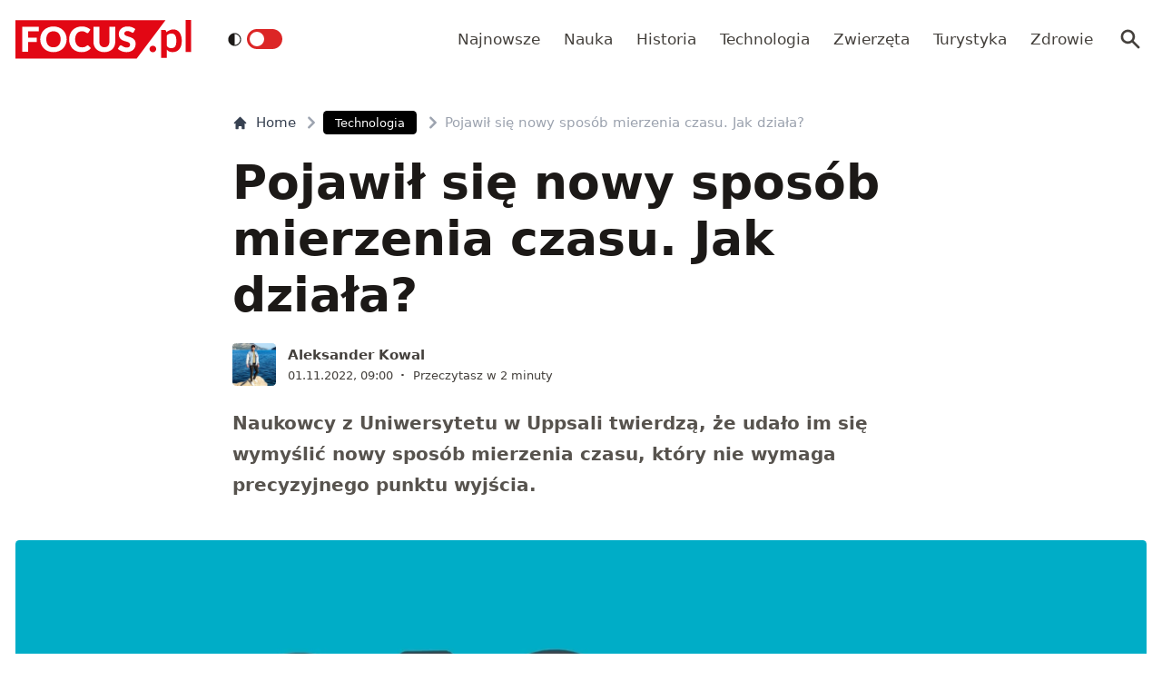

--- FILE ---
content_type: text/html; charset=utf-8
request_url: https://www.focus.pl/artykul/nowy-sposob-mierzenia-czasu-metoda
body_size: 14722
content:
<!DOCTYPE html><html prefix="og: http://ogp.me/ns#" lang="pl"><head><meta charSet="utf-8" data-next-head=""/><meta name="viewport" content="width=device-width, initial-scale=1, viewport-fit=cover" data-next-head=""/><title data-next-head="">Pojawił się nowy sposób mierzenia czasu. Jak działa?</title><meta name="description" content="Naukowcy z Uniwersytetu w Uppsali twierdzą, że udało im się wymyślić nowy sposób mierzenia czasu, który nie wymaga precyzyjnego punktu wyjścia." data-next-head=""/><meta property="article:publisher" content="https://www.facebook.com/MagazynFocus/" data-next-head=""/><meta name="robots" content="follow, index, noarchive, max-snippet:-1, max-video-preview:-1, max-image-preview:large" data-next-head=""/><link rel="canonical" href="https://www.focus.pl/artykul/nowy-sposob-mierzenia-czasu-metoda" data-next-head=""/><meta name="news_keywords" content="technologia" data-next-head=""/><link rel="apple-touch-icon" sizes="180x180" href="/apple-touch-icon.png" data-next-head=""/><link rel="icon" type="image/png" sizes="32x32" href="/favicon-32x32.png" data-next-head=""/><link rel="icon" type="image/png" sizes="16x16" href="/favicon-16x16.png" data-next-head=""/><link rel="manifest" href="/site.webmanifest" data-next-head=""/><link rel="mask-icon" href="/safari-pinned-tab.svg" color="#e20714" data-next-head=""/><link rel="shortcut icon" href="/favicon.ico" data-next-head=""/><meta name="msapplication-TileColor" content="#e20714" data-next-head=""/><meta name="msapplication-config" content="/browserconfig.xml" data-next-head=""/><meta name="theme-color" content="#e20714" data-next-head=""/><meta name="facebook-domain-verification" content="xekgaqynk2y5k9avfmjg3c7499a8d3" data-next-head=""/><meta property="og:locale" content="pl_PL" data-next-head=""/><meta property="og:type" content="article" data-next-head=""/><meta property="og:title" content="Pojawił się nowy sposób mierzenia czasu. Jak działa?" data-next-head=""/><meta property="og:description" content="Naukowcy z Uniwersytetu w Uppsali twierdzą, że udało im się wymyślić nowy sposób mierzenia czasu, który nie wymaga precyzyjnego punktu wyjścia." data-next-head=""/><meta property="og:url" content="https://www.focus.pl/artykul/nowy-sposob-mierzenia-czasu-metoda" data-next-head=""/><meta property="og:site_name" content="Focus.pl" data-next-head=""/><meta property="article:publisher" content="https://facebook.com/MagazynFocus" data-next-head=""/><meta property="article:author" content="https://www.facebook.com/pulawski.s" data-next-head=""/><meta property="article:section" content="Technologia" data-next-head=""/><meta property="og:updated_time" content="2022-11-01T09:44:27+01:00" data-next-head=""/><meta property="fb:app_id" content="3107358939517563" data-next-head=""/><meta property="og:image" content="https://konto.focus.pl/uploads/2022/10/czas.jpg" data-next-head=""/><meta property="og:image:secure_url" content="https://konto.focus.pl/uploads/2022/10/czas.jpg" data-next-head=""/><meta property="og:image:width" content="1280" data-next-head=""/><meta property="og:image:height" content="867" data-next-head=""/><meta property="og:image:alt" content="czas" data-next-head=""/><meta property="og:image:type" content="image/jpeg" data-next-head=""/><meta property="article:published_time" content="2022-11-01T09:00:00+01:00" data-next-head=""/><meta property="article:modified_time" content="2022-11-01T09:44:27+01:00" data-next-head=""/><meta name="twitter:card" content="summary_large_image" data-next-head=""/><meta name="twitter:title" content="Pojawił się nowy sposób mierzenia czasu. Jak działa?" data-next-head=""/><meta name="twitter:description" content="Naukowcy z Uniwersytetu w Uppsali twierdzą, że udało im się wymyślić nowy sposób mierzenia czasu, który nie wymaga precyzyjnego punktu wyjścia." data-next-head=""/><meta name="twitter:site" content="@focus_pl" data-next-head=""/><meta name="twitter:creator" content="@focus_pl" data-next-head=""/><meta name="twitter:image" content="https://konto.focus.pl/uploads/2022/10/czas.jpg" data-next-head=""/><meta name="twitter:label1" content="Napisane przez" data-next-head=""/><meta name="twitter:data1" content="Aleksander Kowal" data-next-head=""/><meta name="twitter:label2" content="Czas czytania" data-next-head=""/><meta name="twitter:data2" content="1 minuta" data-next-head=""/><link rel="preload" href="/fonts/woff2/Inter-Regular.woff2" as="font" type="font/woff2" crossorigin="anonymous"/><link rel="preload" href="/fonts/woff2/Inter-Medium.woff2" as="font" type="font/woff2" crossorigin="anonymous"/><link rel="preload" href="/fonts/woff2/Inter-SemiBold.woff2" as="font" type="font/woff2" crossorigin="anonymous"/><link rel="preload" href="/fonts/woff2/Inter-Bold.woff2" as="font" type="font/woff2" crossorigin="anonymous"/><link rel="dns-prefetch" href="https://cmp.optad360.io"/><link rel="dns-prefetch" href="https://get.optad360.io"/><link rel="dns-prefetch" href="https://www.googletagmanager.com"/><link rel="preconnect" href="https://konto.focus.pl"/><link data-next-font="" rel="preconnect" href="/" crossorigin="anonymous"/><link rel="preload" href="/_next/static/chunks/ad99b883ab1ecd0c.css" as="style"/><link rel="preload" href="/_next/static/chunks/477cc855cbce6858.css" as="style"/><script type="application/ld+json" data-next-head="">{"@context":"https://schema.org","@graph":[{"@type":"Organization","@id":"https://www.focus.pl/#organization","name":"Focus.pl","sameAs":["https://facebook.com/MagazynFocus","https://twitter.com/focus_pl","https://www.youtube.com/@magazynfocus","https://www.tiktok.com/@focus.pl","https://www.instagram.com/magazynfocus/"],"logo":{"@type":"ImageObject","@id":"https://www.focus.pl/#logo","url":"https://konto.focus.pl/uploads/2022/05/logo.5889da54-1.svg","contentUrl":"https://konto.focus.pl/uploads/2022/05/logo.5889da54-1.svg","caption":"Focus.pl","inLanguage":"pl-PL","width":"290","height":"94"}},{"@type":"WebSite","@id":"https://www.focus.pl/#website","url":"https://www.focus.pl","name":"Focus.pl","alternateName":"Magazyn Focus","publisher":{"@id":"https://www.focus.pl/#organization"},"inLanguage":"pl-PL"},{"@type":"ImageObject","@id":"https://konto.focus.pl/uploads/2022/10/czas.jpg","url":"https://konto.focus.pl/uploads/2022/10/czas.jpg","width":"1280","height":"867","inLanguage":"pl-PL"},{"@type":"BreadcrumbList","@id":"https://www.focus.pl/artykul/nowy-sposob-mierzenia-czasu-metoda#breadcrumb","itemListElement":[{"@type":"ListItem","position":"1","item":{"@id":"https://www.focus.pl","name":"Strona g\u0142\u00f3wna"}},{"@type":"ListItem","position":"2","item":{"@id":"https://www.focus.pl/kategoria/technologia","name":"Technologia"}},{"@type":"ListItem","position":"3","item":{"@id":"https://www.focus.pl/artykul/nowy-sposob-mierzenia-czasu-metoda","name":"Pojawi\u0142 si\u0119 nowy spos\u00f3b mierzenia czasu. Jak dzia\u0142a?"}}]},{"@type":"WebPage","@id":"https://www.focus.pl/artykul/nowy-sposob-mierzenia-czasu-metoda#webpage","url":"https://www.focus.pl/artykul/nowy-sposob-mierzenia-czasu-metoda","name":"Pojawi\u0142 si\u0119 nowy spos\u00f3b mierzenia czasu. Jak dzia\u0142a?","datePublished":"2022-11-01T09:00:00+01:00","dateModified":"2022-11-01T09:44:27+01:00","isPartOf":{"@id":"https://www.focus.pl/#website"},"primaryImageOfPage":{"@id":"https://konto.focus.pl/uploads/2022/10/czas.jpg"},"inLanguage":"pl-PL","breadcrumb":{"@id":"https://www.focus.pl/artykul/nowy-sposob-mierzenia-czasu-metoda#breadcrumb"}},{"@type":"Person","@id":"https://www.focus.pl/user/aleksander","name":"Aleksander Kowal","description":"Pierwsze kroki w dziennikarstwie internetowym stawia\u0142em ponad 10 lat temu, cho\u0107 moja wy\u017csza edukacja pokierowa\u0142a mnie w stron\u0119 studi\u00f3w j\u0119zykowych w dziedzinie romanistyki, a tak\u017ce studi\u00f3w pedagogicznych. Zajmuj\u0119 si\u0119 m.in. kosmosem oraz nowymi technologiami, lecz postaram si\u0119 r\u00f3wnie\u017c dzieli\u0107 artyku\u0142ami dot. historii czy archeologii.","url":"https://www.focus.pl/user/aleksander","image":{"@type":"ImageObject","@id":"https://secure.gravatar.com/avatar/2e99ae77ae1012d89e23715e59f3ea956096ea4642bc62ef63864daa08c91f39?s=96&amp;d=mm&amp;r=g","url":"https://secure.gravatar.com/avatar/2e99ae77ae1012d89e23715e59f3ea956096ea4642bc62ef63864daa08c91f39?s=96&amp;d=mm&amp;r=g","caption":"Aleksander Kowal","inLanguage":"pl-PL"},"worksFor":{"@id":"https://www.focus.pl/#organization"}},{"@type":"NewsArticle","headline":"Pojawi\u0142 si\u0119 nowy spos\u00f3b mierzenia czasu. Jak dzia\u0142a?","keywords":"czas","datePublished":"2022-11-01T09:00:00+01:00","dateModified":"2022-11-01T09:44:27+01:00","articleSection":"Technologia","author":{"@id":"https://www.focus.pl/user/aleksander","name":"Aleksander Kowal"},"publisher":{"@id":"https://www.focus.pl/#organization"},"description":"Naukowcy z Uniwersytetu w Uppsali twierdz\u0105, \u017ce uda\u0142o im si\u0119 wymy\u015bli\u0107 nowy spos\u00f3b mierzenia czasu, kt\u00f3ry nie wymaga precyzyjnego punktu wyj\u015bcia.","copyrightYear":"2022","copyrightHolder":{"@id":"https://www.focus.pl/#organization"},"name":"Pojawi\u0142 si\u0119 nowy spos\u00f3b mierzenia czasu. Jak dzia\u0142a?","@id":"https://www.focus.pl/artykul/nowy-sposob-mierzenia-czasu-metoda#richSnippet","isPartOf":{"@id":"https://www.focus.pl/artykul/nowy-sposob-mierzenia-czasu-metoda#webpage"},"image":{"@id":"https://konto.focus.pl/uploads/2022/10/czas.jpg"},"inLanguage":"pl-PL","mainEntityOfPage":{"@id":"https://www.focus.pl/artykul/nowy-sposob-mierzenia-czasu-metoda#webpage"}}]}</script><link rel="preload" as="image" imageSrcSet="/_next/image?url=https%3A%2F%2Fkonto.focus.pl%2Fwp-content%2Fuploads%2F2023%2F01%2Favatar-200x200.jpg&amp;w=640&amp;q=85 1x, /_next/image?url=https%3A%2F%2Fkonto.focus.pl%2Fwp-content%2Fuploads%2F2023%2F01%2Favatar-200x200.jpg&amp;w=1080&amp;q=85 2x" data-next-head=""/><link rel="stylesheet" href="/_next/static/chunks/ad99b883ab1ecd0c.css" data-n-g=""/><link rel="stylesheet" href="/_next/static/chunks/477cc855cbce6858.css" data-n-g=""/><noscript data-n-css=""></noscript><script defer="" src="/_next/static/chunks/addc45f0bdf13757.js"></script><script defer="" src="/_next/static/chunks/5054f24c204ec639.js"></script><script defer="" src="/_next/static/chunks/2669dffb0431daab.js"></script><script defer="" src="/_next/static/chunks/424534b2bfec4a1a.js"></script><script defer="" src="/_next/static/chunks/edec1c79c4c02ed3.js"></script><script defer="" src="/_next/static/chunks/03023d098754218b.js"></script><script defer="" src="/_next/static/chunks/83ed9c03b2b0e716.js"></script><script defer="" src="/_next/static/chunks/b6676b043d61de11.js"></script><script defer="" src="/_next/static/chunks/cb22dd0f18a6362c.js"></script><script defer="" src="/_next/static/chunks/3f4e9bc04bf2bec8.js"></script><script defer="" src="/_next/static/chunks/afc992662b05c03a.js"></script><script defer="" src="/_next/static/chunks/15bdd0c04c736845.js"></script><script defer="" src="/_next/static/chunks/9e3acb808b37a046.js"></script><script defer="" src="/_next/static/chunks/0413fb301ccebf7f.js"></script><script defer="" src="/_next/static/chunks/62c71bd89325cb65.js"></script><script defer="" src="/_next/static/chunks/6f30294026edaef5.js"></script><script defer="" src="/_next/static/chunks/b546a3f0beea8b7a.js"></script><script src="/_next/static/chunks/c35b248442ec0c5c.js" defer=""></script><script src="/_next/static/chunks/704908f174191984.js" defer=""></script><script src="/_next/static/chunks/6c52306cfe643bc4.js" defer=""></script><script src="/_next/static/chunks/2872a5d6c8b836de.js" defer=""></script><script src="/_next/static/chunks/turbopack-f6e36ea89252c185.js" defer=""></script><script src="/_next/static/chunks/d66c0d8c6a444a15.js" defer=""></script><script src="/_next/static/chunks/848051784d39bba4.js" defer=""></script><script src="/_next/static/chunks/855a3893d3d5a70f.js" defer=""></script><script src="/_next/static/chunks/cf3b64ccae0c9f57.js" defer=""></script><script src="/_next/static/chunks/turbopack-72cbb0cab8f55348.js" defer=""></script><script src="/_next/static/JOp2zZmSFMCUwfkbO8I8i/_ssgManifest.js" defer=""></script><script src="/_next/static/JOp2zZmSFMCUwfkbO8I8i/_buildManifest.js" defer=""></script></head><body class="bg-white dark:bg-neutral-900 main-body"><link rel="preload" as="image" imageSrcSet="/_next/image?url=https%3A%2F%2Fkonto.focus.pl%2Fwp-content%2Fuploads%2F2023%2F01%2Favatar-200x200.jpg&amp;w=640&amp;q=85 1x, /_next/image?url=https%3A%2F%2Fkonto.focus.pl%2Fwp-content%2Fuploads%2F2023%2F01%2Favatar-200x200.jpg&amp;w=1080&amp;q=85 2x"/><div id="__next"><div><script>((e,i,s,u,m,a,l,h)=>{let d=document.documentElement,w=["light","dark"];function p(n){(Array.isArray(e)?e:[e]).forEach(y=>{let k=y==="class",S=k&&a?m.map(f=>a[f]||f):m;k?(d.classList.remove(...S),d.classList.add(a&&a[n]?a[n]:n)):d.setAttribute(y,n)}),R(n)}function R(n){h&&w.includes(n)&&(d.style.colorScheme=n)}function c(){return window.matchMedia("(prefers-color-scheme: dark)").matches?"dark":"light"}if(u)p(u);else try{let n=localStorage.getItem(i)||s,y=l&&n==="system"?c():n;p(y)}catch(n){}})("class","theme","system",null,["light","dark"],null,true,false)</script><div class="bg-white text-base dark:bg-neutral-900 text-neutral-900 dark:text-neutral-200"><div class="fc-Header sticky top-0 w-full left-0 right-0 z-40 transition-all"><div class="bg-white dark:bg-neutral-900 border-b border-neutral-200 dark:border-b dark:border-neutral-700 menubg !border-transparent"><div class="fc-MainNav1 relative z-10"><div class="container py-2 sm:py-5 relative flex justify-between items-center space-x-4 xl:space-x-8"><div class="flex justify-start flex-grow items-center overflow-hidden xl:overflow-visible xl:gap-0"><a class="md:hidden mr-4 flex items-center gap-1 px-2 py-1 rounded bg-gray-100 dark:bg-gray-800 hover:bg-gray-200 dark:hover:bg-gray-700 transition-colors duration-200 text-xs text-gray-600 dark:text-gray-300" href="/"><svg class="w-3 h-3" fill="currentColor" viewBox="0 0 20 20" xmlns="http://www.w3.org/2000/svg"><path fill-rule="evenodd" d="M12.707 5.293a1 1 0 010 1.414L9.414 10l3.293 3.293a1 1 0 01-1.414 1.414l-4-4a1 1 0 010-1.414l4-4a1 1 0 011.414 0z" clip-rule="evenodd"></path></svg><span>powrót</span></a><a class="ttfc-logo inline-block text-primary-6000 h-6 md:h-10" href="/"><svg height="100%" viewBox="0 0 340 76" version="1.1" xmlns="http://www.w3.org/2000/svg"><g id="focus-nowe-logo-1-"><g id="Page-1"><path id="Fill-1" d="M0,0.599l0,74.593l234.047,0l55.719,-74.593l-289.766,0Z" fill="#e20714"></path><g id="Group-6"><path id="Fill-2" d="M24.555,21.899l20.735,-0l0,-8.722l-32.198,-0l0,48.878l11.463,0l0,-19.021l16.79,-0l-0,-8.756l-16.79,0l0,-12.379Zm62.689,15.7c0,2.439 -0.314,4.625 -0.944,6.559c-0.629,1.934 -1.534,3.572 -2.714,4.915c-1.18,1.341 -2.624,2.365 -4.332,3.07c-1.709,0.705 -3.652,1.056 -5.833,1.056c-2.202,-0 -4.163,-0.351 -5.883,-1.056c-1.718,-0.705 -3.169,-1.729 -4.349,-3.07c-1.18,-1.343 -2.085,-2.981 -2.714,-4.915c-0.629,-1.934 -0.944,-4.12 -0.944,-6.559c0,-2.415 0.315,-4.59 0.944,-6.525c0.629,-1.934 1.534,-3.572 2.714,-4.915c1.18,-1.342 2.631,-2.37 4.349,-3.086c1.72,-0.715 3.681,-1.073 5.883,-1.073c2.181,-0 4.124,0.358 5.833,1.073c1.708,0.716 3.152,1.744 4.332,3.086c1.18,1.343 2.085,2.981 2.714,4.915c0.63,1.935 0.944,4.11 0.944,6.525Zm9.829,9.863c1.223,-3.04 1.837,-6.329 1.837,-9.863c-0,-3.511 -0.614,-6.788 -1.837,-9.829c-1.226,-3.042 -2.951,-5.681 -5.176,-7.918c-2.225,-2.235 -4.905,-3.997 -8.041,-5.283c-3.136,-1.286 -6.614,-1.929 -10.435,-1.929c-3.821,-0 -7.305,0.637 -10.451,1.912c-3.147,1.274 -5.839,3.031 -8.075,5.267c-2.236,2.236 -3.967,4.876 -5.191,7.917c-1.225,3.043 -1.837,6.33 -1.837,9.863c-0,3.534 0.612,6.823 1.837,9.863c1.224,3.042 2.955,5.687 5.191,7.934c2.236,2.249 4.928,4.01 8.075,5.284c3.146,1.275 6.63,1.912 10.451,1.912c3.821,0 7.299,-0.637 10.435,-1.912c3.136,-1.274 5.816,-3.035 8.041,-5.284c2.225,-2.247 3.95,-4.892 5.176,-7.934Zm19.257,-3.186c-0.686,-1.946 -1.029,-4.171 -1.029,-6.677c0,-2.482 0.31,-4.691 0.927,-6.625c0.619,-1.935 1.495,-3.568 2.63,-4.898c1.134,-1.331 2.484,-2.343 4.046,-3.036c1.562,-0.694 3.287,-1.04 5.176,-1.04c1.191,-0 2.23,0.089 3.118,0.268c0.888,0.179 1.663,0.398 2.326,0.654c0.663,0.258 1.236,0.537 1.72,0.839c0.482,0.301 0.927,0.582 1.331,0.838c0.405,0.258 0.787,0.476 1.147,0.654c0.359,0.18 0.741,0.268 1.146,0.268c0.606,0 1.079,-0.127 1.416,-0.385c0.337,-0.257 0.629,-0.542 0.876,-0.855l3.576,-5.399c-0.857,-0.839 -1.824,-1.623 -2.901,-2.351c-1.192,-0.804 -2.496,-1.493 -3.912,-2.063c-1.416,-0.571 -2.938,-1.017 -4.567,-1.342c-1.63,-0.323 -3.367,-0.486 -5.21,-0.486c-3.619,-0 -6.933,0.614 -9.945,1.845c-3.013,1.23 -5.596,2.952 -7.754,5.167c-2.158,2.213 -3.833,4.847 -5.024,7.9c-1.192,3.052 -1.787,6.402 -1.787,10.047c-0,3.58 0.551,6.894 1.652,9.947c1.101,3.053 2.681,5.692 4.738,7.918c2.056,2.226 4.562,3.97 7.518,5.234c2.954,1.263 6.298,1.894 10.03,1.894c4.067,0 7.59,-0.653 10.569,-1.963c2.977,-1.308 5.455,-3.247 7.434,-5.819l-4.518,-4.731c-0.248,-0.246 -0.506,-0.419 -0.775,-0.52c-0.27,-0.101 -0.539,-0.151 -0.81,-0.151c-0.336,-0 -0.663,0.073 -0.977,0.218c-0.315,0.147 -0.606,0.33 -0.877,0.554c-0.674,0.603 -1.336,1.101 -1.989,1.493c-0.652,0.391 -1.348,0.704 -2.09,0.939c-0.742,0.236 -1.54,0.403 -2.394,0.504c-0.854,0.1 -1.798,0.151 -2.832,0.151c-1.798,-0 -3.484,-0.347 -5.057,-1.04c-1.573,-0.694 -2.95,-1.705 -4.13,-3.037c-1.18,-1.331 -2.113,-2.969 -2.798,-4.914Zm74.967,6.105c0.978,-2.504 1.466,-5.255 1.466,-8.253l0,-28.951l-11.395,-0l-0,28.951c-0,1.722 -0.219,3.26 -0.657,4.614c-0.439,1.353 -1.075,2.498 -1.905,3.438c-0.831,0.939 -1.849,1.66 -3.052,2.164c-1.202,0.504 -2.568,0.755 -4.095,0.755c-1.529,-0 -2.894,-0.251 -4.097,-0.755c-1.202,-0.504 -2.22,-1.23 -3.051,-2.181c-0.832,-0.95 -1.467,-2.102 -1.905,-3.455c-0.438,-1.353 -0.658,-2.89 -0.658,-4.613l0,-28.918l-11.395,-0l-0,28.951c-0,2.998 0.484,5.749 1.45,8.253c0.966,2.506 2.36,4.663 4.181,6.475c1.82,1.811 4.034,3.221 6.641,4.227c2.608,1.007 5.552,1.509 8.834,1.509c3.258,0 6.191,-0.502 8.799,-1.509c2.607,-1.006 4.821,-2.416 6.642,-4.227c1.82,-1.812 3.219,-3.969 4.197,-6.475Zm37.284,-27.275l2.832,-5.267c-0.877,-0.804 -1.871,-1.525 -2.984,-2.163c-1.113,-0.638 -2.31,-1.185 -3.591,-1.644c-1.281,-0.458 -2.635,-0.805 -4.062,-1.04c-1.428,-0.234 -2.895,-0.352 -4.4,-0.352c-2.697,-0 -5.09,0.407 -7.181,1.224c-2.09,0.817 -3.856,1.908 -5.293,3.271c-1.439,1.364 -2.529,2.919 -3.271,4.663c-0.742,1.745 -1.112,3.534 -1.112,5.368c-0,2.28 0.314,4.2 0.943,5.754c0.63,1.555 1.455,2.851 2.478,3.891c1.023,1.04 2.186,1.879 3.49,2.516c1.303,0.637 2.64,1.174 4.012,1.61c1.37,0.437 2.708,0.834 4.012,1.191c1.303,0.359 2.466,0.771 3.49,1.242c1.022,0.47 1.848,1.062 2.478,1.778c0.629,0.715 0.943,1.644 0.943,2.784c0,1.969 -0.573,3.405 -1.718,4.31c-1.147,0.907 -2.754,1.36 -4.822,1.36c-1.528,-0 -2.854,-0.213 -3.979,-0.638c-1.123,-0.424 -2.118,-0.894 -2.983,-1.409c-0.865,-0.513 -1.641,-0.983 -2.326,-1.408c-0.687,-0.425 -1.366,-0.638 -2.04,-0.638c-0.518,-0 -0.995,0.129 -1.433,0.385c-0.438,0.258 -0.792,0.576 -1.062,0.956l-3.371,5.302c0.966,0.961 2.101,1.833 3.405,2.616c1.303,0.784 2.697,1.459 4.181,2.03c1.483,0.57 3.017,1.012 4.602,1.325c1.584,0.314 3.14,0.469 4.669,0.469c2.786,0 5.277,-0.419 7.468,-1.258c2.19,-0.838 4.034,-1.989 5.529,-3.455c1.494,-1.465 2.635,-3.181 3.422,-5.149c0.786,-1.968 1.179,-4.082 1.179,-6.341c0,-2.036 -0.314,-3.774 -0.943,-5.217c-0.63,-1.442 -1.456,-2.667 -2.478,-3.674c-1.024,-1.006 -2.192,-1.833 -3.507,-2.481c-1.315,-0.65 -2.658,-1.214 -4.029,-1.695c-1.371,-0.481 -2.714,-0.917 -4.029,-1.308c-1.315,-0.392 -2.483,-0.823 -3.505,-1.292c-1.023,-0.47 -1.849,-1.029 -2.478,-1.677c-0.631,-0.649 -0.945,-1.464 -0.945,-2.45c-0,-1.542 0.523,-2.767 1.569,-3.673c1.044,-0.905 2.634,-1.358 4.77,-1.358c1.236,-0 2.337,0.162 3.303,0.486c0.967,0.324 1.827,0.687 2.58,1.09c0.753,0.403 1.427,0.767 2.023,1.09c0.595,0.325 1.152,0.487 1.668,0.487c0.585,-0 1.063,-0.134 1.434,-0.403c0.37,-0.268 0.725,-0.671 1.062,-1.208Z" fill="#fefefe"></path><path id="Fill-4" d="M328.591,62.086l10.746,-0l-0,-62.086l-10.746,-0l-0,62.086Zm-11.82,-5.86c2.987,-3.945 4.329,-8.755 4.329,-15.863c-0,-6.234 -1.345,-12.163 -4.509,-16.24c-2.99,-3.854 -6.769,-5.677 -11.373,-5.677c-3.057,-0 -5.147,0.495 -7.721,1.567c-2.333,0.972 -4.31,2.106 -6.007,3.812l-0.637,-2.263c-0.42,-1.255 -1.617,-2.321 -3.173,-2.321l-6.255,-0l0,54.517l10.611,-0l0,-16.131c1.241,1.422 3.123,3.013 4.802,3.752c1.556,0.685 4.367,1.22 6.884,1.22c5.953,0 9.927,-2.249 13.049,-6.373Zm-6.165,-17.034c0.149,4.467 -0.3,9.827 -2.334,12.448c-2.19,2.819 -5.448,3.278 -7.87,3.278c-1.434,0 -3.077,-0.255 -4.551,-1.015c-1.677,-0.863 -3.083,-2.286 -3.815,-3.96l0,-19.426c1.345,-1.644 2.616,-2.546 4.264,-3.276c0.986,-0.437 2.794,-0.943 4.829,-0.943c1.665,-0 3.342,0.33 4.988,1.309c3.665,2.175 4.334,6.962 4.489,11.585Zm-39.413,19.763c0.337,-0.767 0.505,-1.596 0.505,-2.489c0,-0.864 -0.168,-1.686 -0.505,-2.468c-0.335,-0.781 -0.791,-1.45 -1.366,-2.008c-0.574,-0.556 -1.247,-1.003 -2.016,-1.338c-0.772,-0.334 -1.605,-0.501 -2.502,-0.501c-0.897,-0 -1.737,0.167 -2.522,0.501c-0.784,0.335 -1.457,0.782 -2.018,1.338c-0.56,0.558 -1.002,1.227 -1.324,2.008c-0.322,0.782 -0.483,1.604 -0.483,2.468c-0,0.893 0.161,1.722 0.483,2.489c0.322,0.767 0.764,1.429 1.324,1.987c0.561,0.557 1.234,0.997 2.018,1.317c0.785,0.32 1.625,0.481 2.522,0.481c0.897,0 1.73,-0.161 2.502,-0.481c0.769,-0.32 1.442,-0.76 2.016,-1.317c0.575,-0.558 1.031,-1.22 1.366,-1.987Z" fill="#e20714"></path></g></g></g></svg></a><div class="items-center hidden xs:hidden sm:hidden xl:flex space-x-1 !ml-9"></div><ul class="fc-Navigation !ml-auto hidden lg:flex flex-nowrap xl:flex-wrap lg:items-center pl-0 lg:space-x-1 relative overflow-hidden wrapper__scroll-mask"><li class="menu-item"><a class="inline-flex items-center text-sm xl:text-base text-neutral-700 dark:text-neutral-300 py-2 px-2 xl:px-2.5 rounded hover:text-neutral-900 hover:bg-neutral-100 dark:hover:bg-neutral-800 dark:hover:text-neutral-200" href="/najnowsze">Najnowsze</a></li><li class="menu-item"><a class="inline-flex items-center text-sm xl:text-base text-neutral-700 dark:text-neutral-300 py-2 px-2 xl:px-2.5 rounded hover:text-neutral-900 hover:bg-neutral-100 dark:hover:bg-neutral-800 dark:hover:text-neutral-200" href="/kategoria/nauka">Nauka</a></li><li class="menu-item"><a class="inline-flex items-center text-sm xl:text-base text-neutral-700 dark:text-neutral-300 py-2 px-2 xl:px-2.5 rounded hover:text-neutral-900 hover:bg-neutral-100 dark:hover:bg-neutral-800 dark:hover:text-neutral-200" href="/kategoria/historia">Historia</a></li><li class="menu-item"><a class="inline-flex items-center text-sm xl:text-base text-neutral-700 dark:text-neutral-300 py-2 px-2 xl:px-2.5 rounded hover:text-neutral-900 hover:bg-neutral-100 dark:hover:bg-neutral-800 dark:hover:text-neutral-200" href="/kategoria/technologia">Technologia</a></li><li class="menu-item"><a class="inline-flex items-center text-sm xl:text-base text-neutral-700 dark:text-neutral-300 py-2 px-2 xl:px-2.5 rounded hover:text-neutral-900 hover:bg-neutral-100 dark:hover:bg-neutral-800 dark:hover:text-neutral-200" href="/kategoria/nauka/zwierzeta">Zwierzęta</a></li><li class="menu-item"><a class="inline-flex items-center text-sm xl:text-base text-neutral-700 dark:text-neutral-300 py-2 px-2 xl:px-2.5 rounded hover:text-neutral-900 hover:bg-neutral-100 dark:hover:bg-neutral-800 dark:hover:text-neutral-200" href="/kategoria/turystyka">Turystyka</a></li><li class="menu-item"><a class="inline-flex items-center text-sm xl:text-base text-neutral-700 dark:text-neutral-300 py-2 px-2 xl:px-2.5 rounded hover:text-neutral-900 hover:bg-neutral-100 dark:hover:bg-neutral-800 dark:hover:text-neutral-200" href="/kategoria/zdrowie">Zdrowie</a></li></ul></div><div class="flex-shrink-0 flex items-center justify-end text-neutral-700 dark:text-neutral-100 space-x-1 !ml-3"><div class="items-center flex space-x-1"><div class="" data-headlessui-state=""><button class="text-2xl md:text-[28px] w-8 h-8 rounded text-neutral-700 dark:text-neutral-300 hover:bg-neutral-100 dark:hover:bg-neutral-800 focus:outline-none flex items-center justify-center" type="button" aria-expanded="false" data-headlessui-state=""><svg class="w-6 h-6 text-neutral-700 dark:text-neutral-300 focus:outline-none" fill="currentColor" viewBox="0 0 20 20" xmlns="http://www.w3.org/2000/svg"><path fill-rule="evenodd" d="M8 4a4 4 0 100 8 4 4 0 000-8zM2 8a6 6 0 1110.89 3.476l4.817 4.817a1 1 0 01-1.414 1.414l-4.816-4.816A6 6 0 012 8z" clip-rule="evenodd"></path></svg></button></div><span hidden="" style="position:fixed;top:1px;left:1px;width:1px;height:0;padding:0;margin:-1px;overflow:hidden;clip:rect(0, 0, 0, 0);white-space:nowrap;border-width:0;display:none"></span></div><div class="flex items-center xl:hidden"><button class="p-1 rounded text-neutral-700 dark:text-neutral-300 focus:outline-none flex items-center justify-center"><svg xmlns="http://www.w3.org/2000/svg" class="h-7 w-7" viewBox="0 0 20 20" fill="currentColor"><path fill-rule="evenodd" d="M3 5a1 1 0 011-1h12a1 1 0 110 2H4a1 1 0 01-1-1zM3 10a1 1 0 011-1h12a1 1 0 110 2H4a1 1 0 01-1-1zM3 15a1 1 0 011-1h12a1 1 0 110 2H4a1 1 0 01-1-1z" clip-rule="evenodd"></path></svg></button><span hidden="" style="position:fixed;top:1px;left:1px;width:1px;height:0;padding:0;margin:-1px;overflow:hidden;clip:rect(0, 0, 0, 0);white-space:nowrap;border-width:0;display:none"></span></div></div></div></div></div></div><main class="overflow-hidden"><article class="fc-PageSingle PageSingle-1 py-4 md:py-8 container" data-fc-id="PageSingle"><div class=" relative "><header class="mx-auto max-w-screen-md mb-8 sm:mb-10"><div class="fc-SingleHeader "><div class="space-y-5"><nav class="flex" aria-label="Breadcrumb"><ol class="inline-flex items-center space-x-1 "><li class="inline-flex items-center"><a class="inline-flex items-center text-sm font-medium text-gray-700 hover:text-gray-900 dark:text-gray-400 dark:hover:text-white" href="/"><svg class="mr-2 w-4 h-4" fill="currentColor" viewBox="0 0 20 20" xmlns="http://www.w3.org/2000/svg"><path d="M10.707 2.293a1 1 0 00-1.414 0l-7 7a1 1 0 001.414 1.414L4 10.414V17a1 1 0 001 1h2a1 1 0 001-1v-2a1 1 0 011-1h2a1 1 0 011 1v2a1 1 0 001 1h2a1 1 0 001-1v-6.586l.293.293a1 1 0 001.414-1.414l-7-7z"></path></svg>Home</a></li><li><div class="flex items-center"><svg class="w-6 h-6 text-gray-400" fill="currentColor" viewBox="0 0 20 20" xmlns="http://www.w3.org/2000/svg"><path d="M7.293 14.707a1 1 0 010-1.414L10.586 10 7.293 6.707a1 1 0 011.414-1.414l4 4a1 1 0 010 1.414l-4 4a1 1 0 01-1.414 0z"></path></svg><div class="fc-CategoryBadgeList flex space-x-2 flex-nowrap" data-fc-id="CategoryBadgeList"><a class="transition-colors hover:text-white duration-300 fc-Badge relative inline-flex px-2.5 py-1 rounded font-medium text-xs !px-3  whitespace-nowrap text-white bg-black dark:bg-neutral-300 dark:text-black hover:bg-red-600" href="/kategoria/technologia">Technologia</a></div></div></li><li aria-current="page"><div class="flex items-center"><span><svg class="w-6 h-6 text-gray-400" fill="currentColor" viewBox="0 0 20 20" xmlns="http://www.w3.org/2000/svg"><path d="M7.293 14.707a1 1 0 010-1.414L10.586 10 7.293 6.707a1 1 0 011.414-1.414l4 4a1 1 0 010 1.414l-4 4a1 1 0 01-1.414 0z"></path></svg></span><span class="text-sm font-medium text-gray-400 dark:text-gray-500 line-clamp-1">Pojawił się nowy sposób mierzenia czasu. Jak działa?</span></div></li></ol></nav><h1 class=" text-neutral-900 font-semibold text-3xl md:text-4xl md:!leading-[120%] lg:text-5xl dark:text-neutral-100 max-w-4xl entry-title title" title="Pojawił się nowy sposób mierzenia czasu. Jak działa?">Pojawił się nowy sposób mierzenia czasu. Jak działa?</h1><div class="flex sm:flex-row justify-between sm:items-end space-y-5 sm:space-y-0 sm:space-x-5 flex-wrap line-clamp-1"><div class="fc-PostMeta2 flex items-center flex-wrap text-neutral-700 text-left dark:text-neutral-200 text-sm leading-none flex-shrink-0" data-fc-id="PostMeta2"><div class="" data-headlessui-state=""><button class="focus:outline-none" type="button" aria-expanded="false" data-headlessui-state=""><div class="flex -space-x-4"><div class="wil-avatar relative flex-shrink-0 inline-flex items-center justify-center overflow-hidden text-neutral-100 uppercase font-semibold shadow-inner rounded shadow-inner h-10 w-10 sm:h-11 sm:w-11 text-xl ring ring-white dark:ring-neutral-900"><img alt="Aleksander Kowal" width="400" height="200" decoding="async" data-nimg="1" class="relative inset-0 w-full h-full object-cover z-10 transition duration-700 ease-in-out blur-none" style="color:transparent" srcSet="/_next/image?url=https%3A%2F%2Fkonto.focus.pl%2Fwp-content%2Fuploads%2F2023%2F01%2Favatar-200x200.jpg&amp;w=640&amp;q=85 1x, /_next/image?url=https%3A%2F%2Fkonto.focus.pl%2Fwp-content%2Fuploads%2F2023%2F01%2Favatar-200x200.jpg&amp;w=1080&amp;q=85 2x" src="/_next/image?url=https%3A%2F%2Fkonto.focus.pl%2Fwp-content%2Fuploads%2F2023%2F01%2Favatar-200x200.jpg&amp;w=1080&amp;q=85"/><span class="wil-avatar__name absolute">A</span></div></div></button></div><span hidden="" style="position:fixed;top:1px;left:1px;width:1px;height:0;padding:0;margin:-1px;overflow:hidden;clip:rect(0, 0, 0, 0);white-space:nowrap;border-width:0;display:none"></span><div class="ml-3"><div class="flex items-center"><a class="block font-semibold" href="/user/aleksander">Aleksander Kowal</a></div><div class="text-xs mt-[6px] items-center flex"><time dateTime="2022-11-01T09:00:00+00:00" itemProp="datePublished" class="text-neutral-700 dark:text-neutral-300">01.11.2022, 09:00</time><span class="mx-2 font-semibold">·</span><span class="text-neutral-700 dark:text-neutral-300">Przeczytasz w <!-- -->2<!-- --> <!-- -->minuty</span></div></div></div></div><span class="block text-neutral-6000 font-semibold prose-md !max-w-screen-md lg:prose-lg mx-auto dark:prose-dark prose-li:my-0">Naukowcy z Uniwersytetu w Uppsali twierdzą, że udało im się wymyślić nowy sposób mierzenia czasu, który nie wymaga precyzyjnego punktu wyjścia.</span></div></div></header><figure class="relative mb-8"><img alt="Pojawił się nowy sposób mierzenia czasu. Jak działa?" loading="lazy" width="1280" height="867" decoding="async" data-nimg="1" class="object-cover max-h-[600px] w-full rounded transition duration-700 ease-in-out blur-none" style="color:transparent" srcSet="/_next/image?url=https%3A%2F%2Fkonto.focus.pl%2Fwp-content%2Fuploads%2F2022%2F10%2Fczas.jpg&amp;w=1920&amp;q=90 1x" src="/_next/image?url=https%3A%2F%2Fkonto.focus.pl%2Fwp-content%2Fuploads%2F2022%2F10%2Fczas.jpg&amp;w=1920&amp;q=90"/></figure></div><div class="fc-SingleContent space-y-8"><div id="single-entry-content" class="prose prose-md !max-w-screen-md lg:prose-lg mx-auto dark:prose-dark lg:prose-li:my-1 prose-li:marker:text-primary-500 sm:prose-li:marker:text-primary-500 prose-figcaption:!text-sm prose-figcaption:text-right prose-figcaption:px-2 prose-figcaption:!mt-2 prose-figcaption:line-clamp-3">




<!-- -->



<p>O szczegółach swoich dokonań badacze piszą na łamach<a href="https://journals.aps.org/prresearch/abstract/10.1103/PhysRevResearch.4.043041" target="_blank"> <em>Physical Review Research</em></a>. Kluczową rolę w całej sprawie odegrały eksperymenty poświęcone tzw. atomom rydbergowskim. Takim mianem określa się atomy z co najmniej jednym wzbudzonym elektronem osiągającym bardzo wysoki poziom energetyczny. Taki elektron orbituje w zaskakująco dużej odległości od jądra.</p><div class=" min-h-[370px] mb-[20px] cbad"><ins class="staticpubads89354" data-sizes-desktop="video" data-sizes-mobile="video" data-slot="1"></ins></div>



<p><strong>Czytaj też: </strong><a href="https://www.focus.pl/artykul/procesy-kwantowe-w-mozgu-obserwacje">Procesy kwantowe w ludzkim mózgu? Przeprowadzono niesamowite obserwacje</a></p>



<p>Do wywołania tego efektu używa się laserów, przy czym jeden może być wykorzystany do osiągnięcia pożądanego stanu, podczas gdy drugi – do monitorowania zmian w pozycji elektronu, wliczając w to upływu czasu. Tego typu podejście może być przydatne w kontekście pomiaru prędkości niektórych ultraszybkich układów elektronicznych. W toku kolejnych badań naukowcom udało się zgromadzić pokaźną ilość danych na temat atomów rydbergowskich. Dzięki temu coraz więcej wiadomo na temat sposobu, w jaki elektrony poruszają się po wprowadzeniu w ten nietypowy stan.</p>



<h2 class="fc-block-heading">Nowy sposób mierzenia czasu wykorzystuje dokonania Johannesa Rydberga</h2>



<p>W tym momencie należy przejść do pojęcia tzw. fal Rydberga. Liczne osiągnięcia w tym zakresie miał, jak się pewne domyślacie, Johannes Rydberg. Rzeczone fale, podobnie jak tworzące się na tafli wody po wrzuceniu do niej kamienia, mogą wywoływać interferencję, w wyniku której powstają unikalne wzory. Przy odpowiednio dużej liczbie takich fal w atomie rydbergowskim możemy uzyskać unikalne wzory reprezentujące odrębny czas. Powstające w związku z tym swego rodzaje odciski palców czasu okazują się wystarczająco spójne i wiarygodne, aby służyć jako forma kwantowego znacznika czasu.</p><div class=" min-h-[370px] mb-[20px] cbad"><ins class="staticpubads89354 min-h-[370px] mb-[20px]" data-sizes-desktop="728x90,750x100,750x200,750x300" data-sizes-mobile="300x250,336x280,360x300" data-slot="2"></ins></div>



<p>Marta Berholts, główna autorka badań w tej sprawie, wyjaśnia, że używając licznika musimy najpierw zdefiniować zero. Mówiąc prościej, zaczynamy liczyć od pewnego momentu. Z tego względu jej zespół skupił się na mierzeniu zachowań wzbudzonych atomów helu i dopasowywaniu zebranych danych do teoretycznych przewidywań. Chodziło o to, by potwierdzić, czy możliwe jest powiązanie uzyskanych sygnatur z tym, jak w ogóle funkcjonuje czas.</p>



<p><strong>Czytaj też: </strong><a href="https://www.focus.pl/artykul/nano-nauka-pomaga-zmienic-psa-w-malego-kota">Nano nauka, która pomaga zmienić psa w małego kota</a></p>



<p>Jakie mogłyby pojawić się korzyści płynące z dokonań badaczy? Nie trzeba nawet uruchamiać zegara, jak tłumaczy Berholts. Wystarczy spojrzeć na strukturę interferencyjną, by stwierdzić, że minęły na przykład 4 nanosekundy. Osiągnięcia autorów mogłyby również przysłużyć się w spektroskopii pompowo-sondowej, której celem są zjawiska dziejące się w naprawdę miniaturowej skali. Jakiej? Mowa o pozyskaniu znacznika czasu dla zdarzeń trwających… 1,7 bilionowej części sekundy. W ramach dalszych badań naukowcy planują sprawdzić też inne atomy. </p>
</div><div class="flex max-w-screen-md mx-auto items-center space-y-5 sm:space-y-0 sm:space-x-5"><div class="flex items-center w-full"><div class="fc-SocialsShare flex gap-[10px] flex-wrap w-full" data-fc-id="SocialsShare"><a class="fc-Button relative h-auto inline-flex items-center justify-center transition-colors  rounded text-sm sm:text-base font-medium px-4 py-2 sm:px-6  ttfc-ButtonPrimary bg-primary-6000 hover:bg-primary-700 disabled:bg-opacity-70 !bg-facebook hover:!bg-facebook/90 text-neutral-50 grow w-full sm:w-auto flex justify-between flex-row-reverse focus:ring-0 focus:outline-none focus:ring-2 focus:ring-offset-2 focus:ring-primary-6000 dark:focus:ring-offset-0 " target="_blank" rel="noopener noreferrer" href="https://www.facebook.com/sharer/sharer.php?u=https%3A%2F%2Fwww.focus.pl%2Fartykul%2Fnowy-sposob-mierzenia-czasu-metoda"><svg fill="currentColor" class="w-5 h-5 text-base" xmlns="http://www.w3.org/2000/svg" viewBox="0 0 32 32"><path d="M 19.253906 2 C 15.311906 2 13 4.0821719 13 8.8261719 L 13 13 L 8 13 L 8 18 L 13 18 L 13 30 L 18 30 L 18 18 L 22 18 L 23 13 L 18 13 L 18 9.671875 C 18 7.884875 18.582766 7 20.259766 7 L 23 7 L 23 2.2050781 C 22.526 2.1410781 21.144906 2 19.253906 2 z"></path></svg>Udostępnij</a><a class="fc-Button relative h-auto inline-flex items-center justify-center transition-colors  rounded text-sm sm:text-base font-medium px-4 py-2 sm:px-6  ttfc-ButtonPrimary disabled:bg-opacity-70 bg-twitter hover:bg-twitter/90 text-neutral-50 grow sm:max-w-[200px] flex justify-between flex-row-reverse focus:ring-0 focus:outline-none focus:ring-2 focus:ring-offset-2 focus:ring-primary-6000 dark:focus:ring-offset-0 " target="_blank" rel="noopener noreferrer" href="https://x.com/share?url=https%3A%2F%2Fwww.focus.pl%2Fartykul%2Fnowy-sposob-mierzenia-czasu-metoda"><svg fill="currentColor" class="w-4 h-4 text-base" xmlns="http://www.w3.org/2000/svg" fill-rule="evenodd" clip-rule="evenodd" image-rendering="optimizeQuality" shape-rendering="geometricPrecision" text-rendering="geometricPrecision" viewBox="0 0 512 462.799"> <path fill-rule="nonzero" d="M403.229 0h78.506L310.219 196.04 512 462.799H354.002L230.261 301.007 88.669 462.799h-78.56l183.455-209.683L0 0h161.999l111.856 147.88zm-27.556 415.805h43.505L138.363 44.527h-46.68z"></path> </svg>Udostępnij</a><button class="fc-Button relative h-auto inline-flex items-center justify-center transition-colors  rounded text-sm sm:text-base font-medium px-4 py-2 sm:px-6  ttfc-ButtonPrimary disabled:bg-opacity-70 bg-primary-6000 hover:bg-primary-700 text-neutral-500 !bg-neutral-100 hover:!bg-neutral-200 dark:!bg-neutral-800 dark:hover:!bg-neutral-700 dark:text-neutral-400 grow max-w-[130px] focus:ring-0 focus:outline-none focus:ring-2 focus:ring-offset-2 focus:ring-primary-6000 dark:focus:ring-offset-0"><svg fill="currentColor" class="w-5 h-5 text-base mr-2 -ml-1" xmlns="http://www.w3.org/2000/svg" viewBox="0 0 32 32"><path d="M 4 4 L 4 24 L 11 24 L 11 22 L 6 22 L 6 6 L 18 6 L 18 7 L 20 7 L 20 4 Z M 12 8 L 12 28 L 28 28 L 28 8 Z M 14 10 L 26 10 L 26 26 L 14 26 Z"></path></svg>Kopiuj</button></div></div></div><div class="max-w-screen-md mx-auto my-8 px-4"><div class="bg-neutral-50 dark:bg-neutral-900 rounded-lg p-4 border border-neutral-200 dark:border-neutral-800"><div class="mb-3"><div class="h-6 bg-neutral-200 dark:bg-neutral-800 rounded w-32 animate-pulse"></div></div><div class="space-y-3"><div class="flex items-start space-x-3 pb-3 border-b border-neutral-200 dark:border-neutral-800 last:border-b-0 last:pb-0"><div class="flex-shrink-0 w-16 h-16 bg-neutral-200 dark:bg-neutral-800 rounded animate-pulse"></div><div class="flex-grow min-w-0 space-y-2"><div class="h-4 bg-neutral-200 dark:bg-neutral-800 rounded w-full animate-pulse"></div><div class="h-4 bg-neutral-200 dark:bg-neutral-800 rounded w-3/4 animate-pulse"></div><div class="h-3 bg-neutral-200 dark:bg-neutral-800 rounded w-16 animate-pulse"></div></div></div><div class="flex items-start space-x-3 pb-3 border-b border-neutral-200 dark:border-neutral-800 last:border-b-0 last:pb-0"><div class="flex-shrink-0 w-16 h-16 bg-neutral-200 dark:bg-neutral-800 rounded animate-pulse"></div><div class="flex-grow min-w-0 space-y-2"><div class="h-4 bg-neutral-200 dark:bg-neutral-800 rounded w-full animate-pulse"></div><div class="h-4 bg-neutral-200 dark:bg-neutral-800 rounded w-3/4 animate-pulse"></div><div class="h-3 bg-neutral-200 dark:bg-neutral-800 rounded w-16 animate-pulse"></div></div></div><div class="flex items-start space-x-3 pb-3 border-b border-neutral-200 dark:border-neutral-800 last:border-b-0 last:pb-0"><div class="flex-shrink-0 w-16 h-16 bg-neutral-200 dark:bg-neutral-800 rounded animate-pulse"></div><div class="flex-grow min-w-0 space-y-2"><div class="h-4 bg-neutral-200 dark:bg-neutral-800 rounded w-full animate-pulse"></div><div class="h-4 bg-neutral-200 dark:bg-neutral-800 rounded w-3/4 animate-pulse"></div><div class="h-3 bg-neutral-200 dark:bg-neutral-800 rounded w-16 animate-pulse"></div></div></div></div><div class="mt-4 pt-3 border-t border-neutral-200 dark:border-neutral-800"><div class="h-4 bg-neutral-200 dark:bg-neutral-800 rounded w-64 animate-pulse"></div></div></div></div></div><div data-post-id="100392" style="display:none"></div></article><hr class="my-5 border border-neutral-100 dark:border-neutral-700 container"/><div class="text-center max-w-2xl mx-auto space-y-7 pb-10 mt-16"><button class="fc-Button relative h-auto inline-flex items-center justify-center transition-colors  rounded text-sm sm:text-base font-medium px-4 py-3 sm:px-6  ttfc-ButtonPrimary disabled:bg-opacity-70 bg-primary-6000 hover:bg-primary-700 text-neutral-50 focus:outline-none focus:ring-2 focus:ring-offset-2 focus:ring-primary-6000 dark:focus:ring-offset-0">Załaduj więcej</button></div></main></div></div></div><script id="__NEXT_DATA__" type="application/json">{"props":{"pageProps":{"postArticle":{"post":{"id":"cG9zdDoxMDAzOTI=","slug":"nowy-sposob-mierzenia-czasu-metoda","uri":"/artykul/nowy-sposob-mierzenia-czasu-metoda","link":"https://www.focus.pl/artykul/nowy-sposob-mierzenia-czasu-metoda","databaseId":100392,"title":"Pojawił się nowy sposób mierzenia czasu. Jak działa?","featuredImage":{"node":{"sourceUrl":"https://konto.focus.pl/wp-content/uploads/2022/10/czas.jpg","title":"czas","altText":"","description":null,"mediaDetails":{"width":1280,"height":867,"__typename":"MediaDetails"},"caption":null,"__typename":"MediaItem"},"__typename":"NodeWithFeaturedImageToMediaItemConnectionEdge"},"categories":{"nodes":[{"slug":"technologia","__typename":"Category"}],"__typename":"PostToCategoryConnection"},"date":"2022-11-01T09:00:00","author":{"node":{"wnauthor":{"avatarAutora":{"sourceUrl":"https://konto.focus.pl/wp-content/uploads/2023/01/avatar-200x200.jpg","__typename":"MediaItem"},"__typename":"User_Wnauthor"},"avatar":{"url":"https://secure.gravatar.com/avatar/2e99ae77ae1012d89e23715e59f3ea956096ea4642bc62ef63864daa08c91f39?s=96\u0026d=mm\u0026r=g","__typename":"Avatar"},"name":"Aleksander Kowal","slug":"aleksander","uri":"/user/aleksander","description":"Pierwsze kroki w dziennikarstwie internetowym stawiałem ponad 10 lat temu, choć moja wyższa edukacja pokierowała mnie w stronę studiów językowych w dziedzinie romanistyki, a także studiów pedagogicznych.  Zajmuję się m.in. kosmosem oraz nowymi technologiami, lecz postaram się również dzielić artykułami dot. historii czy archeologii.","__typename":"User"},"__typename":"NodeWithAuthorToUserConnectionEdge"},"wnsingle":{"ekstraPost":null,"ekstraPost2":null,"focusSource":null,"kiaSubtitle":null,"nazwaSponsora":null,"productPlacement":null,"postBrend":null,"adDisable":null,"videoInAiSummary":null,"__typename":"Post_Wnsingle"},"seo":{"fullHead":"\u003ctitle\u003ePojawił się nowy sposób mierzenia czasu. Jak działa?\u003c/title\u003e\n\u003cmeta name=\"description\" content=\"Naukowcy z Uniwersytetu w Uppsali twierdzą, że udało im się wymyślić nowy sposób mierzenia czasu, który nie wymaga precyzyjnego punktu wyjścia.\"/\u003e\n\u003cmeta property=\"article:publisher\" content=\"https://www.facebook.com/MagazynFocus/\"\u003e\n\u003cmeta name=\"robots\" content=\"follow, index, noarchive, max-snippet:-1, max-video-preview:-1, max-image-preview:large\"/\u003e\n\u003clink rel=\"canonical\" href=\"https://www.focus.pl/artykul/nowy-sposob-mierzenia-czasu-metoda\" /\u003e\n\u003cmeta name=\"news_keywords\" content=\"technologia\"\u003e\n    \u003clink rel=\"apple-touch-icon\" sizes=\"180x180\" href=\"/apple-touch-icon.png\"\u003e\n    \u003clink rel=\"icon\" type=\"image/png\" sizes=\"32x32\" href=\"/favicon-32x32.png\"\u003e\n    \u003clink rel=\"icon\" type=\"image/png\" sizes=\"16x16\" href=\"/favicon-16x16.png\"\u003e\n    \u003clink rel=\"manifest\" href=\"/site.webmanifest\"\u003e\n    \u003clink rel=\"mask-icon\" href=\"/safari-pinned-tab.svg\" color=\"#e20714\"\u003e\n    \u003clink rel=\"shortcut icon\" href=\"/favicon.ico\"\u003e\n    \u003cmeta name=\"msapplication-TileColor\" content=\"#e20714\"\u003e\n    \u003cmeta name=\"msapplication-config\" content=\"/browserconfig.xml\"\u003e\n    \u003cmeta name=\"theme-color\" content=\"#e20714\"\u003e\u003c/meta\u003e\n    \u003cmeta name=\"facebook-domain-verification\" content=\"xekgaqynk2y5k9avfmjg3c7499a8d3\" /\u003e\n  \u003cmeta property=\"og:locale\" content=\"pl_PL\" /\u003e\n\u003cmeta property=\"og:type\" content=\"article\" /\u003e\n\u003cmeta property=\"og:title\" content=\"Pojawił się nowy sposób mierzenia czasu. Jak działa?\" /\u003e\n\u003cmeta property=\"og:description\" content=\"Naukowcy z Uniwersytetu w Uppsali twierdzą, że udało im się wymyślić nowy sposób mierzenia czasu, który nie wymaga precyzyjnego punktu wyjścia.\" /\u003e\n\u003cmeta property=\"og:url\" content=\"https://www.focus.pl/artykul/nowy-sposob-mierzenia-czasu-metoda\" /\u003e\n\u003cmeta property=\"og:site_name\" content=\"Focus.pl\" /\u003e\n\u003cmeta property=\"article:publisher\" content=\"https://facebook.com/MagazynFocus\" /\u003e\n\u003cmeta property=\"article:author\" content=\"https://www.facebook.com/pulawski.s\" /\u003e\n\u003cmeta property=\"article:section\" content=\"Technologia\" /\u003e\n\u003cmeta property=\"og:updated_time\" content=\"2022-11-01T09:44:27+01:00\" /\u003e\n\u003cmeta property=\"fb:app_id\" content=\"3107358939517563\" /\u003e\n\u003cmeta property=\"og:image\" content=\"https://konto.focus.pl/wp-content/uploads/2022/10/czas.jpg\" /\u003e\n\u003cmeta property=\"og:image:secure_url\" content=\"https://konto.focus.pl/wp-content/uploads/2022/10/czas.jpg\" /\u003e\n\u003cmeta property=\"og:image:width\" content=\"1280\" /\u003e\n\u003cmeta property=\"og:image:height\" content=\"867\" /\u003e\n\u003cmeta property=\"og:image:alt\" content=\"czas\" /\u003e\n\u003cmeta property=\"og:image:type\" content=\"image/jpeg\" /\u003e\n\u003cmeta property=\"article:published_time\" content=\"2022-11-01T09:00:00+01:00\" /\u003e\n\u003cmeta property=\"article:modified_time\" content=\"2022-11-01T09:44:27+01:00\" /\u003e\n\u003cmeta name=\"twitter:card\" content=\"summary_large_image\" /\u003e\n\u003cmeta name=\"twitter:title\" content=\"Pojawił się nowy sposób mierzenia czasu. Jak działa?\" /\u003e\n\u003cmeta name=\"twitter:description\" content=\"Naukowcy z Uniwersytetu w Uppsali twierdzą, że udało im się wymyślić nowy sposób mierzenia czasu, który nie wymaga precyzyjnego punktu wyjścia.\" /\u003e\n\u003cmeta name=\"twitter:site\" content=\"@focus_pl\" /\u003e\n\u003cmeta name=\"twitter:creator\" content=\"@focus_pl\" /\u003e\n\u003cmeta name=\"twitter:image\" content=\"https://konto.focus.pl/wp-content/uploads/2022/10/czas.jpg\" /\u003e\n\u003cmeta name=\"twitter:label1\" content=\"Napisane przez\" /\u003e\n\u003cmeta name=\"twitter:data1\" content=\"Aleksander Kowal\" /\u003e\n\u003cmeta name=\"twitter:label2\" content=\"Czas czytania\" /\u003e\n\u003cmeta name=\"twitter:data2\" content=\"1 minuta\" /\u003e\n\u003cscript type=\"application/ld+json\" class=\"rank-math-schema-pro\"\u003e{\"@context\":\"https://schema.org\",\"@graph\":[{\"@type\":\"Organization\",\"@id\":\"https://www.focus.pl/#organization\",\"name\":\"Focus.pl\",\"sameAs\":[\"https://facebook.com/MagazynFocus\",\"https://twitter.com/focus_pl\",\"https://www.youtube.com/@magazynfocus\",\"https://www.tiktok.com/@focus.pl\",\"https://www.instagram.com/magazynfocus/\"],\"logo\":{\"@type\":\"ImageObject\",\"@id\":\"https://www.focus.pl/#logo\",\"url\":\"https://konto.focus.pl/wp-content/uploads/2022/05/logo.5889da54-1.svg\",\"contentUrl\":\"https://konto.focus.pl/wp-content/uploads/2022/05/logo.5889da54-1.svg\",\"caption\":\"Focus.pl\",\"inLanguage\":\"pl-PL\",\"width\":\"290\",\"height\":\"94\"}},{\"@type\":\"WebSite\",\"@id\":\"https://www.focus.pl/#website\",\"url\":\"https://www.focus.pl\",\"name\":\"Focus.pl\",\"alternateName\":\"Magazyn Focus\",\"publisher\":{\"@id\":\"https://www.focus.pl/#organization\"},\"inLanguage\":\"pl-PL\"},{\"@type\":\"ImageObject\",\"@id\":\"https://konto.focus.pl/wp-content/uploads/2022/10/czas.jpg\",\"url\":\"https://konto.focus.pl/wp-content/uploads/2022/10/czas.jpg\",\"width\":\"1280\",\"height\":\"867\",\"inLanguage\":\"pl-PL\"},{\"@type\":\"BreadcrumbList\",\"@id\":\"https://www.focus.pl/artykul/nowy-sposob-mierzenia-czasu-metoda#breadcrumb\",\"itemListElement\":[{\"@type\":\"ListItem\",\"position\":\"1\",\"item\":{\"@id\":\"https://www.focus.pl\",\"name\":\"Strona g\\u0142\\u00f3wna\"}},{\"@type\":\"ListItem\",\"position\":\"2\",\"item\":{\"@id\":\"https://www.focus.pl/kategoria/technologia\",\"name\":\"Technologia\"}},{\"@type\":\"ListItem\",\"position\":\"3\",\"item\":{\"@id\":\"https://www.focus.pl/artykul/nowy-sposob-mierzenia-czasu-metoda\",\"name\":\"Pojawi\\u0142 si\\u0119 nowy spos\\u00f3b mierzenia czasu. Jak dzia\\u0142a?\"}}]},{\"@type\":\"WebPage\",\"@id\":\"https://www.focus.pl/artykul/nowy-sposob-mierzenia-czasu-metoda#webpage\",\"url\":\"https://www.focus.pl/artykul/nowy-sposob-mierzenia-czasu-metoda\",\"name\":\"Pojawi\\u0142 si\\u0119 nowy spos\\u00f3b mierzenia czasu. Jak dzia\\u0142a?\",\"datePublished\":\"2022-11-01T09:00:00+01:00\",\"dateModified\":\"2022-11-01T09:44:27+01:00\",\"isPartOf\":{\"@id\":\"https://www.focus.pl/#website\"},\"primaryImageOfPage\":{\"@id\":\"https://konto.focus.pl/wp-content/uploads/2022/10/czas.jpg\"},\"inLanguage\":\"pl-PL\",\"breadcrumb\":{\"@id\":\"https://www.focus.pl/artykul/nowy-sposob-mierzenia-czasu-metoda#breadcrumb\"}},{\"@type\":\"Person\",\"@id\":\"https://www.focus.pl/user/aleksander\",\"name\":\"Aleksander Kowal\",\"description\":\"Pierwsze kroki w dziennikarstwie internetowym stawia\\u0142em ponad 10 lat temu, cho\\u0107 moja wy\\u017csza edukacja pokierowa\\u0142a mnie w stron\\u0119 studi\\u00f3w j\\u0119zykowych w dziedzinie romanistyki, a tak\\u017ce studi\\u00f3w pedagogicznych. Zajmuj\\u0119 si\\u0119 m.in. kosmosem oraz nowymi technologiami, lecz postaram si\\u0119 r\\u00f3wnie\\u017c dzieli\\u0107 artyku\\u0142ami dot. historii czy archeologii.\",\"url\":\"https://www.focus.pl/user/aleksander\",\"image\":{\"@type\":\"ImageObject\",\"@id\":\"https://secure.gravatar.com/avatar/2e99ae77ae1012d89e23715e59f3ea956096ea4642bc62ef63864daa08c91f39?s=96\u0026amp;d=mm\u0026amp;r=g\",\"url\":\"https://secure.gravatar.com/avatar/2e99ae77ae1012d89e23715e59f3ea956096ea4642bc62ef63864daa08c91f39?s=96\u0026amp;d=mm\u0026amp;r=g\",\"caption\":\"Aleksander Kowal\",\"inLanguage\":\"pl-PL\"},\"worksFor\":{\"@id\":\"https://www.focus.pl/#organization\"}},{\"@type\":\"NewsArticle\",\"headline\":\"Pojawi\\u0142 si\\u0119 nowy spos\\u00f3b mierzenia czasu. Jak dzia\\u0142a?\",\"keywords\":\"czas\",\"datePublished\":\"2022-11-01T09:00:00+01:00\",\"dateModified\":\"2022-11-01T09:44:27+01:00\",\"articleSection\":\"Technologia\",\"author\":{\"@id\":\"https://www.focus.pl/user/aleksander\",\"name\":\"Aleksander Kowal\"},\"publisher\":{\"@id\":\"https://www.focus.pl/#organization\"},\"description\":\"Naukowcy z Uniwersytetu w Uppsali twierdz\\u0105, \\u017ce uda\\u0142o im si\\u0119 wymy\\u015bli\\u0107 nowy spos\\u00f3b mierzenia czasu, kt\\u00f3ry nie wymaga precyzyjnego punktu wyj\\u015bcia.\",\"copyrightYear\":\"2022\",\"copyrightHolder\":{\"@id\":\"https://www.focus.pl/#organization\"},\"name\":\"Pojawi\\u0142 si\\u0119 nowy spos\\u00f3b mierzenia czasu. Jak dzia\\u0142a?\",\"@id\":\"https://www.focus.pl/artykul/nowy-sposob-mierzenia-czasu-metoda#richSnippet\",\"isPartOf\":{\"@id\":\"https://www.focus.pl/artykul/nowy-sposob-mierzenia-czasu-metoda#webpage\"},\"image\":{\"@id\":\"https://konto.focus.pl/wp-content/uploads/2022/10/czas.jpg\"},\"inLanguage\":\"pl-PL\",\"mainEntityOfPage\":{\"@id\":\"https://www.focus.pl/artykul/nowy-sposob-mierzenia-czasu-metoda#webpage\"}}]}\u003c/script\u003e\n","readingTime":2,"__typename":"PostTypeSEO"},"primaryCategory":{"node":{"slug":"technologia","uri":"/kategoria/technologia","name":"Technologia","__typename":"Category"},"__typename":"PostToCategoryConnectionEdge"},"pri":{"autorzy":[],"gaids":[{"gaid":"UA-2374401-2","__typename":"PRIGaTypes"},{"gaid":"G-SLYJVNWGL1","__typename":"PRIGaTypes"}],"__typename":"PostTypePRI"},"tags":{"nodes":[],"pageInfo":{"offsetPagination":{"total":null,"__typename":"OffsetPaginationPageInfo"},"__typename":"PostToTagConnectionPageInfo"},"__typename":"PostToTagConnection"},"prezentownik":{"typPrezentownik":null,"wylaczycUnikalneTlo":null,"danePartnera":{"kolorTla":"#ffffff","nazwaFirmy":null,"obrazekLogo":null,"__typename":"Post_Prezentownik_DanePartnera"},"__typename":"Post_Prezentownik"},"content":"\n\u003cp\u003eNaukowcy z Uniwersytetu w Uppsali twierdzą, że udało im się wymyślić nowy sposób mierzenia czasu, który nie wymaga precyzyjnego punktu wyjścia.\u003c/p\u003e\n\n\n\n\u003c!--more--\u003e\n\n\n\n\u003cp\u003eO szczegółach swoich dokonań badacze piszą na łamach\u003ca href=\"https://journals.aps.org/prresearch/abstract/10.1103/PhysRevResearch.4.043041\"\u003e \u003cem\u003ePhysical Review Research\u003c/em\u003e\u003c/a\u003e. Kluczową rolę w całej sprawie odegrały eksperymenty poświęcone tzw. atomom rydbergowskim. Takim mianem określa się atomy z co najmniej jednym wzbudzonym elektronem osiągającym bardzo wysoki poziom energetyczny. Taki elektron orbituje w zaskakująco dużej odległości od jądra.\u003c/p\u003e\u003cdiv style=\"min-height: 320px; margin-bottom: 20px;\" class=\"cbad\"\u003e\u003cdiv id=\"sg_slot_1\" class=\"sg_slot_1 w2ggg\"\u003e\u003c/div\u003e\u003c/div\u003e\n\n\n\n\u003cp\u003e\u003cstrong\u003eCzytaj też: \u003c/strong\u003e\u003ca href=\"https://www.focus.pl/artykul/procesy-kwantowe-w-mozgu-obserwacje\"\u003eProcesy kwantowe w ludzkim mózgu? Przeprowadzono niesamowite obserwacje\u003c/a\u003e\u003c/p\u003e\n\n\n\n\u003cp\u003eDo wywołania tego efektu używa się laserów, przy czym jeden może być wykorzystany do osiągnięcia pożądanego stanu, podczas gdy drugi \u0026#8211; do monitorowania zmian w pozycji elektronu, wliczając w to upływu czasu. Tego typu podejście może być przydatne w kontekście pomiaru prędkości niektórych ultraszybkich układów elektronicznych. W toku kolejnych badań naukowcom udało się zgromadzić pokaźną ilość danych na temat atomów rydbergowskich. Dzięki temu coraz więcej wiadomo na temat sposobu, w jaki elektrony poruszają się po wprowadzeniu w ten nietypowy stan.\u003c/p\u003e\n\n\n\n\u003ch2 class=\"wp-block-heading\"\u003eNowy sposób mierzenia czasu wykorzystuje dokonania Johannesa Rydberga\u003c/h2\u003e\n\n\n\n\u003cp\u003eW tym momencie należy przejść do pojęcia tzw. fal Rydberga. Liczne osiągnięcia w tym zakresie miał, jak się pewne domyślacie, Johannes Rydberg. Rzeczone fale, podobnie jak tworzące się na tafli wody po wrzuceniu do niej kamienia, mogą wywoływać interferencję, w wyniku której powstają unikalne wzory. Przy odpowiednio dużej liczbie takich fal w atomie rydbergowskim możemy uzyskać unikalne wzory reprezentujące odrębny czas. Powstające w związku z tym swego rodzaje odciski palców czasu okazują się wystarczająco spójne i wiarygodne, aby służyć jako forma kwantowego znacznika czasu.\u003c/p\u003e\u003cdiv style=\"min-height: 320px; margin-bottom: 20px;\" class=\"cbad\"\u003e\u003cdiv id=\"sg_slot_2\" class=\"sg_slot_2 w2ggg\"\u003e\u003c/div\u003e\u003c/div\u003e\n\n\n\n\u003cp\u003eMarta Berholts, główna autorka badań w tej sprawie, wyjaśnia, że używając licznika musimy najpierw zdefiniować zero. Mówiąc prościej, zaczynamy liczyć od pewnego momentu. Z tego względu jej zespół skupił się na mierzeniu zachowań wzbudzonych atomów helu i dopasowywaniu zebranych danych do teoretycznych przewidywań. Chodziło o to, by potwierdzić, czy możliwe jest powiązanie uzyskanych sygnatur z tym, jak w ogóle funkcjonuje czas.\u003c/p\u003e\n\n\n\n\u003cp\u003e\u003cstrong\u003eCzytaj też: \u003c/strong\u003e\u003ca href=\"https://www.focus.pl/artykul/nano-nauka-pomaga-zmienic-psa-w-malego-kota\"\u003eNano nauka, która pomaga zmienić psa w małego kota\u003c/a\u003e\u003c/p\u003e\n\n\n\n\u003cp\u003eJakie mogłyby pojawić się korzyści płynące z dokonań badaczy? Nie trzeba nawet uruchamiać zegara, jak tłumaczy Berholts. Wystarczy spojrzeć na strukturę interferencyjną, by stwierdzić, że minęły na przykład 4 nanosekundy. Osiągnięcia autorów mogłyby również przysłużyć się w spektroskopii pompowo-sondowej, której celem są zjawiska dziejące się w naprawdę miniaturowej skali. Jakiej? Mowa o pozyskaniu znacznika czasu dla zdarzeń trwających\u0026#8230; 1,7 bilionowej części sekundy. W ramach dalszych badań naukowcy planują sprawdzić też inne atomy. \u003c/p\u003e\n","authorPosition":null,"__typename":"Post"},"menuItems":{"nodes":[{"id":"cG9zdDoyMjU5Nzk=","parentId":null,"label":"Najnowsze","path":"/najnowsze","target":null,"title":null,"fcmenu":{"isNew":null,"ikonaMenu":null,"__typename":"MenuItem_Fcmenu"},"__typename":"MenuItem"},{"id":"cG9zdDoyMjUwODU=","parentId":null,"label":"Nauka","path":"/kategoria/nauka","target":null,"title":null,"fcmenu":{"isNew":null,"ikonaMenu":null,"__typename":"MenuItem_Fcmenu"},"__typename":"MenuItem"},{"id":"cG9zdDo4NjY2Mw==","parentId":null,"label":"Historia","path":"/kategoria/historia","target":null,"title":null,"fcmenu":{"isNew":null,"ikonaMenu":null,"__typename":"MenuItem_Fcmenu"},"__typename":"MenuItem"},{"id":"cG9zdDo4NjY2MQ==","parentId":null,"label":"Technologia","path":"/kategoria/technologia","target":null,"title":null,"fcmenu":{"isNew":null,"ikonaMenu":null,"__typename":"MenuItem_Fcmenu"},"__typename":"MenuItem"},{"id":"cG9zdDoyMjUwODM=","parentId":null,"label":"Zwierzęta","path":"/kategoria/nauka/zwierzeta","target":null,"title":null,"fcmenu":{"isNew":null,"ikonaMenu":null,"__typename":"MenuItem_Fcmenu"},"__typename":"MenuItem"},{"id":"cG9zdDoyMjUwODQ=","parentId":null,"label":"Turystyka","path":"/kategoria/turystyka","target":null,"title":null,"fcmenu":{"isNew":null,"ikonaMenu":null,"__typename":"MenuItem_Fcmenu"},"__typename":"MenuItem"},{"id":"cG9zdDo4NjY2Mg==","parentId":null,"label":"Zdrowie","path":"/kategoria/zdrowie","target":null,"title":null,"fcmenu":{"isNew":null,"ikonaMenu":null,"__typename":"MenuItem_Fcmenu"},"__typename":"MenuItem"}],"__typename":"RootQueryToMenuItemConnection"},"opcje":{"opcjePrezentownik":{"napisBaner":"Focus Święta 2025","wlaczPrezentownikGlobalnie":null,"__typename":"ThemeOptions_Opcjeprezentownik"},"__typename":"ThemeOptions"},"postsPublishedTodayCount":2}},"__N_SSG":true},"page":"/artykul/[postSlug]","query":{"postSlug":"nowy-sposob-mierzenia-czasu-metoda"},"buildId":"JOp2zZmSFMCUwfkbO8I8i","isFallback":false,"isExperimentalCompile":false,"dynamicIds":[39897,65942],"gsp":true,"scriptLoader":[]}</script></body></html>

--- FILE ---
content_type: application/javascript; charset=utf-8
request_url: https://fundingchoicesmessages.google.com/f/AGSKWxUEZj_YlzqsYusfC1YBJLr8K-UXLGs8XbxfoF4JGlNrynZaaWDt17cFi680VTdfLxj0QcZ9O89PWva_WkB0_f2ELlzcKIhuxT2nDILkdTO_FgVyinBslI3J7xiZOqxmB--TytZ0_d6mUJ9sy15LqWXeR6jBoRnjR53oOK8y4RAIYFRkFF7VNZ_eYg==/_/adleaderboardtop./logo-ads./pubfig.min.js/adv5./refreshsyncbannerad?
body_size: -1293
content:
window['9a54d1f4-e75f-4de4-9bc2-ad64a57fbcae'] = true;